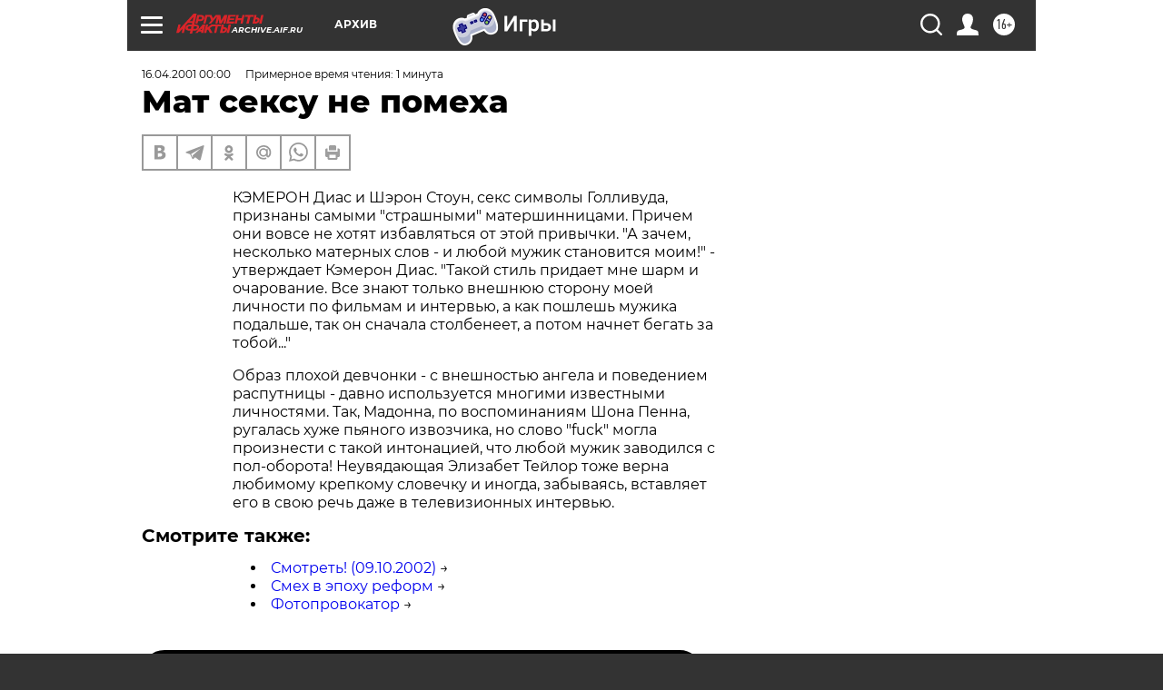

--- FILE ---
content_type: text/html
request_url: https://tns-counter.ru/nc01a**R%3Eundefined*aif_ru/ru/UTF-8/tmsec=aif_ru/380860332***
body_size: 14
content:
8C927B2D6981109DG1770066077:8C927B2D6981109DG1770066077